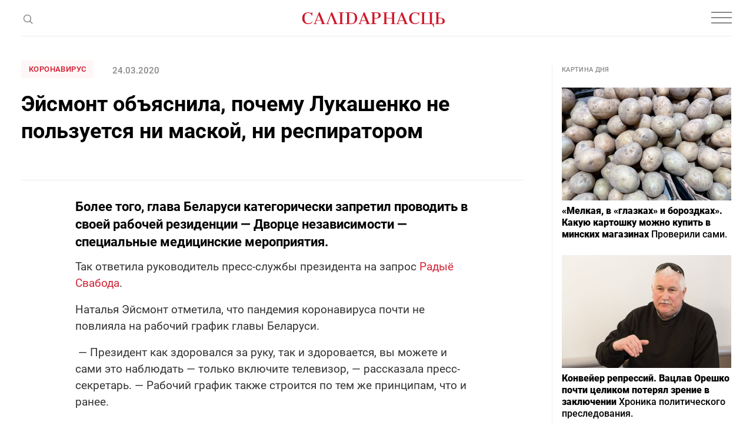

--- FILE ---
content_type: text/html; charset=UTF-8
request_url: https://gazetaby.com/post/ejsmont-obyasnila-pochemu-lukashenko-ne-polzuetsya/161831/
body_size: 27711
content:
<!DOCTYPE html>
<html class="article-page" prefix="og: http://ogp.me/ns#" lang="ru-RU">
<head>
    <meta charset="UTF-8">
    <meta name="viewport" content="width=device-width, initial-scale=1">
    <meta name="format-detection" content="telephone=no">
    <meta name="csrf-param" content="_csrf">
<meta name="csrf-token" content="IA98hJvDYaprgEILvIyXnKYdv5DhR6_97X0tzxH5qHYSSBbj9vdUnzv6N0Pju_jWllP59Yl1zZ-PMnT-XLbjPw==">
    <title>Эйсмонт объяснила, почему Лукашенко не пользуется ни маской, ни респиратором - Салiдарнасць</title>

    <!-- START Head Additional Code -->
    <!-- Google Tag Manager -->
<script>(function(w,d,s,l,i){w[l]=w[l]||[];w[l].push({'gtm.start':
new Date().getTime(),event:'gtm.js'});var f=d.getElementsByTagName(s)[0],
j=d.createElement(s),dl=l!='dataLayer'?'&l='+l:'';j.async=true;j.src=
'https://www.googletagmanager.com/gtm.js?id='+i+dl;f.parentNode.insertBefore(j,f);
})(window,document,'script','dataLayer','GTM-W39CL2T');</script>
<!-- End Google Tag Manager -->

<!-- Google Adsense -->
<script async src="https://pagead2.googlesyndication.com/pagead/js/adsbygoogle.js?client=ca-pub-2547180342824669"
     crossorigin="anonymous"></script>

<script async src="https://pagead2.googlesyndication.com/pagead/js/adsbygoogle.js?client=ca-pub-5954750761965865"
     crossorigin="anonymous"></script>


<!-- (C)2000-2017 Gemius SA - gemiusPrism  / gazetaby.com/Home Page -->
<!--<script type="text/javascript">-->
<!--    &lt;!&ndash;//&ndash;&gt;<![CDATA[//>&lt;!&ndash;-->
<!--    var pp_gemius_identifier = 'bI3gxNwBG0kCwX9fm7hulIXCrjyF2INi.FrUQLeyAc7.B7';-->

<!--    // lines below shouldn't be edited-->
<!--    function gemius_pending(i) {-->
<!--        window[i] = window[i] || function () {-->
<!--            var x = window[i + '_pdata'] = window[i + '_pdata'] || [];-->
<!--            x[x.length] = arguments;-->
<!--        };-->
<!--    };gemius_pending('gemius_hit');-->
<!--    gemius_pending('gemius_event');-->
<!--    gemius_pending('pp_gemius_hit');-->
<!--    gemius_pending('pp_gemius_event');-->
<!--    (function (d, t) {-->
<!--        try {-->
<!--            var gt = d.createElement(t), s = d.getElementsByTagName(t)[0],-->
<!--                l = 'http' + ((location.protocol == 'https:') ? 's' : '');-->
<!--            gt.setAttribute('async', 'async');-->
<!--            gt.setAttribute('defer', 'defer');-->
<!--            gt.src = l + '://gaby.hit.gemius.pl/xgemius.js';-->
<!--            s.parentNode.insertBefore(gt, s);-->
<!--        } catch (e) {-->
<!--        }-->
<!--    })(document, 'script');-->
<!--    //&ndash;&gt;<!]]>-->
<!--</script>-->

<!-- Meta Pixel Code -->
<script>
!function(f,b,e,v,n,t,s)
{if(f.fbq)return;n=f.fbq=function(){n.callMethod?
n.callMethod.apply(n,arguments):n.queue.push(arguments)};
if(!f._fbq)f._fbq=n;n.push=n;n.loaded=!0;n.version='2.0';
n.queue=[];t=b.createElement(e);t.async=!0;
t.src=v;s=b.getElementsByTagName(e)[0];
s.parentNode.insertBefore(t,s)}(window, document,'script',
'https://connect.facebook.net/en_US/fbevents.js');
fbq('init', '1894857347353190');
fbq('track', 'PageView');
</script>
<noscript><img height="1" width="1" style="display:none"
src="https://www.facebook.com/tr?id=1894857347353190&ev=PageView&noscript=1"
/></noscript>
<!-- End Meta Pixel Code -->

<link rel="manifest" href="/manifest.json">

<meta name="yandex-verification" content="698fee08d3316732" />

<meta name="pmail-verification" content="5c23f042b6d07e1769bc4c57fac61d1f">

<!-- Попап вечерняя рассылка -->
<script src="//web.webformscr.com/apps/fc3/build/loader.js" async sp-form-id="7e0b8d5bf55e1e9c2121632d498b1b815d59dc6f09ea4bb736c9d130a65eda4e"></script>

<!-- Верификация в Яндекс.Вебмастере для домена gazetaby.media -->
<meta name="yandex-verification" content="f2d6ac5b4c6e3e75" />

<!-- Верификация Google Search Console -->
<meta name="google-site-verification" content="gPFxT1DfmauU1JY6hrtQ1hzSD1MEWw59ccL23snaSBc" />

<meta name="yandex-verification" content="8c8e27a14db091b6" />
    <!-- END Head Additional Code -->

    <!-- START OneSignal Code -->
    <!--<link rel="manifest" href="/manifest.json" />-->
<!--<script src="https://cdn.onesignal.com/sdks/OneSignalSDK.js" async=""></script>-->
<!--<script>-->
<!--  var OneSignal = window.OneSignal || [];-->
<!--  OneSignal.push(function() {-->
<!--    OneSignal.init({-->
<!--        appId: "4e2700ab-8bb7-4b79-99ac-2757ccb482f9",-->
<!--        safari_web_id: "web.onesignal.auto.3437296f-1581-4c9c-99a7-ef947df2b18c",-->
<!--        autoRegister: false,-->
<!--        notifyButton: {-->
<!--enable: false /* Set to false to hide */-->
<!--        },-->
<!--        httpPermissionRequest: {-->
<!--            modalTitle: "Салiдарнасць"-->
<!--        },-->
<!--	    promptOptions: {-->
<!--            actionMessage: "Подписаться на новости",-->
<!--            acceptButtonText: "Да",-->
<!--            cancelButtonText: "Нет, спасибо",-->
<!--    		exampleNotificationCaption: "Вы сможете отписаться в любой момент",-->
<!--    		exampleNotificationTitleDesktop: "Пример уведомления",-->
<!--    		exampleNotificationMessageDesktop: "Это пример уведомления",-->
<!--    		exampleNotificationTitleMobile: "Пример уведомления",-->
<!--    		exampleNotificationMessageMobile: "Это пример уведомления",-->
<!--            showCredit: true,-->
<!--        }, -->
<!--        welcomeNotification: {disable: true}-->
<!--    });-->
<!--  });-->
<!--</script>-->
    <!-- END OneSignal Code -->

    <meta property="og:category" content="Коронавирус">
<meta property="og:type" content="article">
<meta property="og:site_name" content="Салідарнасць">
<meta property="og:url" content="https://gazetaby.com/post/ejsmont-obyasnila-pochemu-lukashenko-ne-polzuetsya/161831/">
<meta property="og:title" content="Эйсмонт объяснила, почему Лукашенко не пользуется ни маской, ни респиратором - Салiдарнасць">
<link href="https://gazetaby.com/post/ejsmont-obyasnila-pochemu-lukashenko-ne-polzuetsya/161831/amp/" rel="amphtml">
<link href="/css/style.css?v=1691419506" rel="stylesheet">
<link href="/css/custom.css?v=1694521420" rel="stylesheet">
<script>var frontParams = {"basePath":"https:\/\/gazetaby.com","language":"ru-RU","statsUrl":"\/rating\/stats\/","countP":10,"afterP":5,"countP2":12,"afterP2":8};</script>    
    <script type="application/ld+json">{"@context":"https:\/\/schema.org","@type":"NewsArticle","headline":"\u042d\u0439\u0441\u043c\u043e\u043d\u0442 \u043e\u0431\u044a\u044f\u0441\u043d\u0438\u043b\u0430, \u043f\u043e\u0447\u0435\u043c\u0443 \u041b\u0443\u043a\u0430\u0448\u0435\u043d\u043a\u043e \u043d\u0435 \u043f\u043e\u043b\u044c\u0437\u0443\u0435\u0442\u0441\u044f \u043d\u0438 \u043c\u0430\u0441\u043a\u043e\u0439, \u043d\u0438 \u0440\u0435\u0441\u043f\u0438\u0440\u0430\u0442\u043e\u0440\u043e\u043c","image":["https:\/\/gazetaby.com"],"datePublished":"2020-03-24 19:20:55","author":[{"@type":"Organization","name":"\u0421\u0430\u043bi\u0434\u0430\u0440\u043d\u0430\u0441\u0446\u044c","url":"https:\/\/www.gazetaby.com\/"}]}</script>
    <link rel="canonical" href="https://gazetaby.com/post/ejsmont-obyasnila-pochemu-lukashenko-ne-polzuetsya/161831/" />
    <link rel="alternate" type="application/rss+xml" title="Салiдарнасць - Лента новостей" href="http://feeds.feedburner.com/gazetabycom" />

</head>
<body>

<!-- Google Tag Manager (noscript) -->
<noscript><iframe src="https://www.googletagmanager.com/ns.html?id=GTM-W39CL2T"
height="0" width="0" style="display:none;visibility:hidden"></iframe></noscript>
<!-- End Google Tag Manager (noscript) -->


<div id="all">
    <header id="header">
        <div class="nav-box">
            <div class="container">
                <nav id="nav">
                    <ul><li><a href="/category/vojna/">Война</a></li>
<li><a href="/category/novosti/">Новости</a></li>
<li><a href="/category/politika/">Политика</a></li>
<li><a href="/category/obshhestvo/">Общество</a></li>
<li><a href="/category/kommentarii/">Комментарии</a></li>
<li><a href="/category/profsoyuzy/">Профсоюзы</a></li>
<li><a href="/post/ejsmont-obyasnila-pochemu-lukashenko-ne-polzuetsya/161831/" class="dots"><svg width="20" height="4" viewBox="0 0 20 4" fill="none"><circle cx="2" cy="2" r="2" fill="#888"/><circle cx="10" cy="2" r="2" fill="#888"/><circle cx="18" cy="2" r="2" fill="#888"/></svg></a>
<ul id="nav-dropdown1" class="nav-dropdown">
<li><a href="/category/koktejl/">Коктейль</a></li>
<li><a href="/category/ekonomika/">Экономика</a></li>
<li><a href="/category/skandaly/">Скандалы</a></li>
</ul>
</li></ul>                    <ul class="special-projects-list"><li class="title">Спецпроекты:</li>
<li><a href="/category/filin/">Филин</a></li>
<li><a href="/category/dnevnik-vojny/">Дневник войны</a></li>
<li><a href="/category/zhenshhiny/">Женщины</a></li>
<li><a href="/category/eto-evropa/">Это Европа</a></li>
<li><a href="/category/tranzit/">Транзит</a></li>
<li><a href="/category/neabyyakavyya/">Неабыякавыя</a></li></ul>                </nav>

                
                <div class="social-links-box">
                    <div class="social-links">
                        <a href="https://t.me/gazetaby" class="icon" target="_blank"><svg width="16" height="12" viewBox="0 0 16 12" fill="none"><path d="M14.9685 1.09389L12.8435 11.0314C12.7602 11.3856 12.6144 11.6147 12.406 11.7189C12.2185 11.8022 11.9789 11.7606 11.6873 11.5939L8.46853 9.21889L6.90603 10.7189C6.80187 10.8231 6.71853 10.896 6.65603 10.9376C6.55187 11.0001 6.41645 11.0314 6.24978 11.0314L6.49978 7.75014L12.4685 2.34389C12.5519 2.28139 12.5727 2.22931 12.531 2.18764C12.5102 2.12514 12.4477 2.10431 12.3435 2.12514C12.2602 2.12514 12.1664 2.15639 12.0623 2.21889L4.68728 6.87514L1.49978 5.87514C1.14562 5.77097 0.97895 5.61472 0.999783 5.40639C1.02062 5.19806 1.23937 5.01056 1.65603 4.84389L14.0623 0.0626395C14.3748 -0.0415272 14.6248 0.000139505 14.8123 0.18764C14.9998 0.354306 15.0519 0.656389 14.9685 1.09389Z" fill="#888"/></svg></a>

<a href="https://www.facebook.com/gazetaby/" class="icon" target="_blank"><svg width="9" height="16" viewBox="0 0 9 16" fill="none"><path d="M2.40625 16V8.84375H0V6H2.40625V3.75C2.40625 2.5625 2.73958 1.64583 3.40625 1C4.07292 0.333333 4.95833 0 6.0625 0C6.95833 0 7.6875 0.0416667 8.25 0.125V2.65625H6.75C6.1875 2.65625 5.80208 2.78125 5.59375 3.03125C5.42708 3.23958 5.34375 3.57292 5.34375 4.03125V6H8L7.625 8.84375H5.34375V16H2.40625Z" fill="#888"/></svg></a>

<a href="https://www.instagram.com/gazetabycom/" class="icon" target="_blank"><svg width="14" height="14" viewBox="0 0 14 14" fill="none"><path d="M7 3.40625C6.35417 3.40625 5.75 3.57292 5.1875 3.90625C4.64583 4.21875 4.20833 4.65625 3.875 5.21875C3.5625 5.76042 3.40625 6.35417 3.40625 7C3.40625 7.64583 3.5625 8.25 3.875 8.8125C4.20833 9.35417 4.64583 9.79167 5.1875 10.125C5.75 10.4375 6.35417 10.5938 7 10.5938C7.64583 10.5938 8.23958 10.4375 8.78125 10.125C9.34375 9.79167 9.78125 9.35417 10.0938 8.8125C10.4271 8.25 10.5938 7.64583 10.5938 7C10.5938 6.35417 10.4271 5.76042 10.0938 5.21875C9.78125 4.65625 9.34375 4.21875 8.78125 3.90625C8.23958 3.57292 7.64583 3.40625 7 3.40625ZM7 9.34375C6.35417 9.34375 5.80208 9.11458 5.34375 8.65625C4.88542 8.19792 4.65625 7.64583 4.65625 7C4.65625 6.35417 4.88542 5.80208 5.34375 5.34375C5.80208 4.88542 6.35417 4.65625 7 4.65625C7.64583 4.65625 8.19792 4.88542 8.65625 5.34375C9.11458 5.80208 9.34375 6.35417 9.34375 7C9.34375 7.64583 9.11458 8.19792 8.65625 8.65625C8.19792 9.11458 7.64583 9.34375 7 9.34375ZM11.5938 3.25C11.5729 3.47917 11.4792 3.67708 11.3125 3.84375C11.1667 4.01042 10.9792 4.09375 10.75 4.09375C10.5208 4.09375 10.3229 4.01042 10.1562 3.84375C9.98958 3.67708 9.90625 3.47917 9.90625 3.25C9.90625 3.02083 9.98958 2.82292 10.1562 2.65625C10.3229 2.48958 10.5208 2.40625 10.75 2.40625C10.9792 2.40625 11.1771 2.48958 11.3438 2.65625C11.5104 2.82292 11.5938 3.02083 11.5938 3.25ZM13.9688 4.09375C13.9271 3.48958 13.8333 2.96875 13.6875 2.53125C13.5 2.01042 13.2083 1.5625 12.8125 1.1875C12.4375 0.791667 11.9896 0.5 11.4688 0.3125C11.0312 0.166667 10.5104 0.0833333 9.90625 0.0625C9.32292 0.0208333 8.35417 0 7 0C5.64583 0 4.66667 0.0208333 4.0625 0.0625C3.47917 0.0833333 2.96875 0.166667 2.53125 0.3125C2.01042 0.5 1.55208 0.791667 1.15625 1.1875C0.78125 1.5625 0.5 2.01042 0.3125 2.53125C0.166667 2.96875 0.0729167 3.48958 0.03125 4.09375C0.0104167 4.67708 0 5.64583 0 7C0 8.35417 0.0104167 9.33333 0.03125 9.9375C0.0729167 10.5208 0.166667 11.0312 0.3125 11.4688C0.5 11.9896 0.78125 12.4479 1.15625 12.8438C1.55208 13.2188 2.01042 13.4896 2.53125 13.6562C2.96875 13.8229 3.47917 13.9167 4.0625 13.9375C4.66667 13.9792 5.64583 14 7 14C8.35417 14 9.32292 13.9792 9.90625 13.9375C10.5104 13.9167 11.0312 13.8333 11.4688 13.6875C11.9896 13.5 12.4375 13.2188 12.8125 12.8438C13.2083 12.4479 13.5 11.9896 13.6875 11.4688C13.8333 11.0312 13.9167 10.5208 13.9375 9.9375C13.9792 9.33333 14 8.35417 14 7C14 5.64583 13.9896 4.67708 13.9688 4.09375ZM12.4688 11.125C12.2188 11.75 11.7708 12.1979 11.125 12.4688C10.7917 12.5938 10.2292 12.6771 9.4375 12.7188C9 12.7396 8.35417 12.75 7.5 12.75H6.5C5.66667 12.75 5.02083 12.7396 4.5625 12.7188C3.79167 12.6771 3.22917 12.5938 2.875 12.4688C2.25 12.2188 1.80208 11.7708 1.53125 11.125C1.40625 10.7708 1.32292 10.2083 1.28125 9.4375C1.26042 8.97917 1.25 8.33333 1.25 7.5V6.5C1.25 5.66667 1.26042 5.02083 1.28125 4.5625C1.32292 3.77083 1.40625 3.20833 1.53125 2.875C1.78125 2.22917 2.22917 1.78125 2.875 1.53125C3.22917 1.40625 3.79167 1.32292 4.5625 1.28125C5.02083 1.26042 5.66667 1.25 6.5 1.25H7.5C8.33333 1.25 8.97917 1.26042 9.4375 1.28125C10.2292 1.32292 10.7917 1.40625 11.125 1.53125C11.7708 1.78125 12.2188 2.22917 12.4688 2.875C12.5938 3.20833 12.6771 3.77083 12.7188 4.5625C12.7396 5 12.75 5.64583 12.75 6.5V7.5C12.75 8.33333 12.7396 8.97917 12.7188 9.4375C12.6771 10.2083 12.5938 10.7708 12.4688 11.125Z" fill="#888"/></svg></a>

<a href="https://www.tiktok.com/@gazetaby" class="icon" target="_blank"><svg width="14" height="17" viewBox="0 0 14 17" fill="none" xmlns="http://www.w3.org/2000/svg"><g clip-path="url(#clip0_1025_32238)"><path d="M14.0008 6.70227C12.625 6.70556 11.283 6.2765 10.1643 5.4757V11.0607C10.1639 12.0951 9.84771 13.1047 9.25803 13.9546C8.66835 14.8045 7.83327 15.454 6.86444 15.8165C5.89562 16.1789 4.83923 16.237 3.83653 15.9828C2.83384 15.7287 1.93263 15.1745 1.25341 14.3943C0.574187 13.6142 0.149334 12.6452 0.0356554 11.6171C-0.0780232 10.5889 0.124892 9.55061 0.617268 8.64091C1.10964 7.73121 1.86801 6.9935 2.79097 6.52644C3.71392 6.05939 4.75747 5.88523 5.78207 6.02727V8.83633C5.31321 8.68885 4.80974 8.69329 4.34355 8.84902C3.87737 9.00475 3.47231 9.3038 3.18623 9.70347C2.90014 10.1031 2.74766 10.583 2.75055 11.0745C2.75345 11.566 2.91157 12.044 3.20235 12.4403C3.49312 12.8366 3.90167 13.1308 4.36966 13.281C4.83765 13.4313 5.34114 13.4298 5.80823 13.2768C6.27532 13.1238 6.68213 12.8271 6.97055 12.4291C7.25898 12.0312 7.41427 11.5522 7.41426 11.0607V0.142578H10.1643C10.1624 0.374809 10.1818 0.606724 10.2224 0.835391C10.3179 1.34585 10.5166 1.83146 10.8063 2.2625C11.096 2.69353 11.4705 3.06095 11.9071 3.34227C12.5281 3.75292 13.2563 3.9718 14.0008 3.97164V6.70227Z" fill="#888888"/></g><defs><clipPath id="clip0_1025_32238"><rect width="14" height="16" fill="white" transform="translate(0 0.142578)"/></clipPath></defs></svg></a>

<a href="https://www.youtube.com/channel/UCewCc-SFaYvMX__bRx9Y6aw" class="icon" target="_blank"><svg width="16" height="16" viewBox="0 0 16 16" fill="none" xmlns="http://www.w3.org/2000/svg"><g clip-path="url(#clip0_1025_32230)"><path d="M13.0767 2.12275C10.674 1.95875 5.32267 1.95942 2.92333 2.12275C0.325333 2.30008 0.0193333 3.86942 0 8.00008C0.0193333 12.1234 0.322667 13.6994 2.92333 13.8774C5.32333 14.0408 10.674 14.0414 13.0767 13.8774C15.6747 13.7001 15.9807 12.1308 16 8.00008C15.9807 3.87675 15.6773 2.30075 13.0767 2.12275ZM6 10.6668V5.33342L11.3333 7.99542L6 10.6668Z" fill="#888888"/></g><defs><clipPath id="clip0_1025_32230"><rect width="16" height="16" fill="white"/></clipPath></defs></svg></a>
                    </div>
                </div>
            </div>
        </div>
        <div class="container">
            <span class="js-open-search" title="Поиск">
                <svg class="open" width="19" height="19" viewBox="0 0 19 19" fill="none">
                    <circle cx="9.48329" cy="9.4834" r="5.9557" transform="rotate(-45 9.48329 9.4834)" stroke="#888" stroke-width="1.5"/>
                    <path d="M13.4355 13.4346L18.1772 18.1762" stroke="#888" stroke-width="1.5"/>
                </svg>
                <svg class="close" width="16" height="15" viewBox="0 0 16 15" fill="none">
                    <path fill-rule="evenodd" clip-rule="evenodd" d="M0.707107 14.8492L14.8492 0.707061L14.1421 -4.55379e-05L0 14.1421L0.707107 14.8492Z" fill="#888"/>
                    <path fill-rule="evenodd" clip-rule="evenodd" d="M1 0.14209L0.292893 0.849197L14.435 14.9913L15.1421 14.2842L1 0.14209Z" fill="#888"/>
                </svg>
            </span>
            <div class="search-form-box">
                <form class="search-form" action="/search/" method="get">
                    <div class="search-form-wrap">
                        <span class="js-close-search" title="Закрыть"></span>
                        <div class="field on-focus">
                            <input type="text" name="text" class="form-control" placeholder="Поиск">
                        </div>
                        <button type="submit" class="search-btn" title="Поиск">
                            <svg width="19" height="19" viewBox="0 0 19 19" fill="none">
                                <circle cx="9.48329" cy="9.4834" r="5.9557" transform="rotate(-45 9.48329 9.4834)" stroke="#888" stroke-width="1.5"/>
                                <path d="M13.4355 13.4346L18.1772 18.1762" stroke="#888" stroke-width="1.5"/>
                            </svg>
                        </button>
                    </div>
                </form>
            </div>
            <a href="/" id="logo">
                <svg width="244" height="26" viewBox="0 0 244 26" fill="none">
                    <g clip-path="url(#clip-logo-header)">
                        <path d="M221.36 18.9321C221.36 19.0064 219.541 20.0087 219.541 20.0087C220.952 20.0087 221.954 20.4913 222.548 21.4564C222.993 22.236 223.253 23.461 223.327 25.1686H224.33V18.895H221.36V18.9321Z" fill="#CF172B"/>
                        <path d="M16.2573 1.67048C16.5914 1.1879 16.777 0.631072 16.8141 0H17.8906V5.45692H16.777C16.5171 4.08341 15.8489 3.00687 14.6982 2.22731C13.5845 1.44775 12.3595 1.03941 11.0231 1.03941C6.60559 1.03941 4.45252 4.04628 4.48964 10.0229C4.52677 12.3987 5.00935 14.3662 5.9374 15.9624C7.05105 17.7814 8.61017 18.7094 10.7261 18.7094C12.3224 18.7094 13.6587 18.4496 14.7724 17.8927C15.8861 17.3359 16.7399 16.6306 17.3709 15.7026L18.0391 16.2965C17.705 17.0761 17.0368 17.8185 15.9603 18.5238C14.5126 19.489 12.7307 20.0087 10.5405 20.0087C7.45939 20.0087 5.00935 19.0806 3.19038 17.1874C1.37141 15.3313 0.443359 12.9184 0.443359 10.0229C0.443359 7.1274 1.37141 4.71448 3.19038 2.82126C5.00935 0.965169 7.53364 0 10.7632 0C12.508 0 14.0671 0.371219 15.3664 1.07653C15.7376 1.26214 16.0345 1.48488 16.2573 1.67048Z" fill="#CF172B"/>
                        <path d="M20.1602 18.9693H21.5708L28.9209 0H30.4429L38.3128 18.9322H39.6491V19.9344H32.5217V18.9322H34.4892L32.596 14.3662H24.689L22.9814 18.9322H25.3201V19.9344H20.1602V18.9693ZM32.1876 13.401L28.4755 4.38038L25.0602 13.401H32.1876Z" fill="#CF172B"/>
                        <path d="M62.5469 18.9693H65.1083V1.03941H62.5098V0H71.1592V1.00229H68.5978V18.9322H71.1592V19.9344H62.5098V18.9693H62.5469Z" fill="#CF172B"/>
                        <path d="M74.2012 18.9693H76.7997V1.03941H74.1641V0H82.9619C88.1961 0 91.6113 1.67048 93.1333 4.97433C93.7644 6.34784 94.0985 7.94408 94.0985 9.8373C94.0985 12.3245 93.3932 14.5147 91.9454 16.3336C90.7947 17.8185 89.0871 18.8579 86.8597 19.489C85.709 19.8231 84.3355 19.9716 82.7763 19.9716H74.1641V18.9693H74.2012ZM82.665 18.9693C85.412 18.9693 87.3794 18.3011 88.5673 16.9276C89.7552 15.5541 90.3492 13.2525 90.3492 9.94866V9.54032C90.3121 6.38496 89.681 4.19477 88.456 2.93263C87.231 1.67048 85.3749 1.03941 82.8506 1.03941H80.3634V18.9693H82.665Z" fill="#CF172B"/>
                        <path d="M96.3301 18.9688H97.7407L105.091 0.0366211H106.613L114.483 18.9688H115.819V19.9711H108.692V18.9688H110.659L108.766 14.4028H100.859L99.1513 18.9688H101.49V19.9711H96.3301V18.9688ZM108.358 13.4005L104.645 4.37988L101.23 13.4005H108.358Z" fill="#CF172B"/>
                        <path d="M126.618 0C131.63 0 134.117 1.67048 134.117 5.01145C134.117 6.53345 133.671 7.72135 132.743 8.61228C131.815 9.5032 130.59 10.0971 129.031 10.3199C127.435 10.8025 126.73 10.6911 125.764 10.6911H123.389V18.8579H126.433V19.9344H117.746V18.8579H119.862V1.00229H117.746V0H126.618ZM126.358 9.8373C127.955 9.8373 129.068 9.31759 129.699 8.3153C130.182 7.57286 130.405 6.53345 130.405 5.19706C130.405 3.86068 130.145 2.85838 129.588 2.22731C128.92 1.44775 127.769 1.03941 126.136 1.03941H123.352V9.8373H126.358Z" fill="#CF172B"/>
                        <path d="M138.164 18.9693H140.206V1.03941H138.164V0H145.923V1.00229H143.732V9.42896H153.458V1.00229H151.268V0H159.027V1.00229H156.985V18.9322H159.027V19.9344H151.268V18.9322H153.458V10.4684H143.732V18.9693H145.923V19.9716H138.164V18.9693Z" fill="#CF172B"/>
                        <path d="M160.662 18.9688H162.073L169.423 0.0366211H170.945L178.815 18.9688H180.151V19.9711H173.024V18.9688H174.991L173.098 14.4028H165.191L163.483 18.9688H165.822V19.9711H160.662V18.9688ZM172.69 13.4005L168.977 4.37988L165.562 13.4005H172.69Z" fill="#CF172B"/>
                        <path d="M198.115 1.6705C198.449 1.18791 198.634 0.631084 198.671 1.24983e-05H199.748V5.45693H198.634C198.375 4.08342 197.706 3.00688 196.556 2.22732C195.442 1.44777 194.217 1.03942 192.881 1.03942C188.463 1.03942 186.31 4.0463 186.347 10.0229C186.384 12.3987 186.867 14.3662 187.795 15.9624C188.908 17.7814 190.468 18.7094 192.584 18.7094C194.18 18.7094 195.516 18.4496 196.63 17.8928C197.743 17.3359 198.597 16.6306 199.228 15.7026L199.897 16.2965C199.562 17.0761 198.894 17.8185 197.818 18.5238C196.37 19.489 194.588 20.0087 192.398 20.0087C189.317 20.0087 186.867 19.0807 185.048 17.1874C183.229 15.3313 182.301 12.9184 182.301 10.0229C182.301 7.12741 183.229 4.71449 185.048 2.82127C186.867 0.928059 189.391 -0.0371094 192.658 -0.0371094C194.402 -0.0371094 195.962 0.334109 197.261 1.03942C197.632 1.26216 197.892 1.48489 198.115 1.6705Z" fill="#CF172B"/>
                        <path d="M59.469 18.9693L51.5992 0H50.0772L42.727 18.9693H41.3164V19.9716H46.4763V18.9693H44.1377L49.6317 4.38038L55.6455 18.9693H53.678V19.9716H60.8054V18.9693H59.469Z" fill="#CF172B"/>
                        <path d="M207.916 1.03941H210.143V0H202.385V1.03941H204.426V18.9693H202.385V19.9716H221.28V18.9693H207.916V1.03941Z" fill="#CF172B"/>
                        <path d="M223.214 1.03941V0H215.455V1.03941H217.645V18.9693H215.455V19.9716H223.214V18.9693H221.172V1.03941H223.214Z" fill="#CF172B"/>
                        <path d="M226.582 19.9716V18.9693H228.698V1.11366H226.582V0H235.269V1.11366H232.225V9.28047H234.6C235.566 9.28047 238.127 9.39183 237.867 9.65169C239.426 9.91154 240.651 10.4684 241.579 11.3593C242.507 12.2502 242.953 13.4752 242.953 14.9601C242.953 18.3011 240.466 19.9716 235.454 19.9716H226.582ZM232.187 10.1714V18.9693H234.972C236.605 18.9693 237.756 18.5609 238.424 17.7814C238.981 17.1503 239.241 16.148 239.241 14.8116C239.241 13.4752 239.018 12.4358 238.535 11.6934C237.904 10.6911 236.791 10.1714 235.194 10.1714H232.187Z" fill="#CF172B"/>
                    </g>
                    <defs>
                        <clipPath id="clip-logo-header">
                            <rect width="243.557" height="25.2058" fill="white" transform="translate(0.443359)"/>
                        </clipPath>
                    </defs>
                </svg>
            </a>
            <div class="social-links">
                <a href="https://t.me/gazetaby" class="icon" target="_blank"><svg width="16" height="12" viewBox="0 0 16 12" fill="none"><path d="M14.9685 1.09389L12.8435 11.0314C12.7602 11.3856 12.6144 11.6147 12.406 11.7189C12.2185 11.8022 11.9789 11.7606 11.6873 11.5939L8.46853 9.21889L6.90603 10.7189C6.80187 10.8231 6.71853 10.896 6.65603 10.9376C6.55187 11.0001 6.41645 11.0314 6.24978 11.0314L6.49978 7.75014L12.4685 2.34389C12.5519 2.28139 12.5727 2.22931 12.531 2.18764C12.5102 2.12514 12.4477 2.10431 12.3435 2.12514C12.2602 2.12514 12.1664 2.15639 12.0623 2.21889L4.68728 6.87514L1.49978 5.87514C1.14562 5.77097 0.97895 5.61472 0.999783 5.40639C1.02062 5.19806 1.23937 5.01056 1.65603 4.84389L14.0623 0.0626395C14.3748 -0.0415272 14.6248 0.000139505 14.8123 0.18764C14.9998 0.354306 15.0519 0.656389 14.9685 1.09389Z" fill="#888"/></svg></a>

<a href="https://www.facebook.com/gazetaby/" class="icon" target="_blank"><svg width="9" height="16" viewBox="0 0 9 16" fill="none"><path d="M2.40625 16V8.84375H0V6H2.40625V3.75C2.40625 2.5625 2.73958 1.64583 3.40625 1C4.07292 0.333333 4.95833 0 6.0625 0C6.95833 0 7.6875 0.0416667 8.25 0.125V2.65625H6.75C6.1875 2.65625 5.80208 2.78125 5.59375 3.03125C5.42708 3.23958 5.34375 3.57292 5.34375 4.03125V6H8L7.625 8.84375H5.34375V16H2.40625Z" fill="#888"/></svg></a>

<a href="https://www.instagram.com/gazetabycom/" class="icon" target="_blank"><svg width="14" height="14" viewBox="0 0 14 14" fill="none"><path d="M7 3.40625C6.35417 3.40625 5.75 3.57292 5.1875 3.90625C4.64583 4.21875 4.20833 4.65625 3.875 5.21875C3.5625 5.76042 3.40625 6.35417 3.40625 7C3.40625 7.64583 3.5625 8.25 3.875 8.8125C4.20833 9.35417 4.64583 9.79167 5.1875 10.125C5.75 10.4375 6.35417 10.5938 7 10.5938C7.64583 10.5938 8.23958 10.4375 8.78125 10.125C9.34375 9.79167 9.78125 9.35417 10.0938 8.8125C10.4271 8.25 10.5938 7.64583 10.5938 7C10.5938 6.35417 10.4271 5.76042 10.0938 5.21875C9.78125 4.65625 9.34375 4.21875 8.78125 3.90625C8.23958 3.57292 7.64583 3.40625 7 3.40625ZM7 9.34375C6.35417 9.34375 5.80208 9.11458 5.34375 8.65625C4.88542 8.19792 4.65625 7.64583 4.65625 7C4.65625 6.35417 4.88542 5.80208 5.34375 5.34375C5.80208 4.88542 6.35417 4.65625 7 4.65625C7.64583 4.65625 8.19792 4.88542 8.65625 5.34375C9.11458 5.80208 9.34375 6.35417 9.34375 7C9.34375 7.64583 9.11458 8.19792 8.65625 8.65625C8.19792 9.11458 7.64583 9.34375 7 9.34375ZM11.5938 3.25C11.5729 3.47917 11.4792 3.67708 11.3125 3.84375C11.1667 4.01042 10.9792 4.09375 10.75 4.09375C10.5208 4.09375 10.3229 4.01042 10.1562 3.84375C9.98958 3.67708 9.90625 3.47917 9.90625 3.25C9.90625 3.02083 9.98958 2.82292 10.1562 2.65625C10.3229 2.48958 10.5208 2.40625 10.75 2.40625C10.9792 2.40625 11.1771 2.48958 11.3438 2.65625C11.5104 2.82292 11.5938 3.02083 11.5938 3.25ZM13.9688 4.09375C13.9271 3.48958 13.8333 2.96875 13.6875 2.53125C13.5 2.01042 13.2083 1.5625 12.8125 1.1875C12.4375 0.791667 11.9896 0.5 11.4688 0.3125C11.0312 0.166667 10.5104 0.0833333 9.90625 0.0625C9.32292 0.0208333 8.35417 0 7 0C5.64583 0 4.66667 0.0208333 4.0625 0.0625C3.47917 0.0833333 2.96875 0.166667 2.53125 0.3125C2.01042 0.5 1.55208 0.791667 1.15625 1.1875C0.78125 1.5625 0.5 2.01042 0.3125 2.53125C0.166667 2.96875 0.0729167 3.48958 0.03125 4.09375C0.0104167 4.67708 0 5.64583 0 7C0 8.35417 0.0104167 9.33333 0.03125 9.9375C0.0729167 10.5208 0.166667 11.0312 0.3125 11.4688C0.5 11.9896 0.78125 12.4479 1.15625 12.8438C1.55208 13.2188 2.01042 13.4896 2.53125 13.6562C2.96875 13.8229 3.47917 13.9167 4.0625 13.9375C4.66667 13.9792 5.64583 14 7 14C8.35417 14 9.32292 13.9792 9.90625 13.9375C10.5104 13.9167 11.0312 13.8333 11.4688 13.6875C11.9896 13.5 12.4375 13.2188 12.8125 12.8438C13.2083 12.4479 13.5 11.9896 13.6875 11.4688C13.8333 11.0312 13.9167 10.5208 13.9375 9.9375C13.9792 9.33333 14 8.35417 14 7C14 5.64583 13.9896 4.67708 13.9688 4.09375ZM12.4688 11.125C12.2188 11.75 11.7708 12.1979 11.125 12.4688C10.7917 12.5938 10.2292 12.6771 9.4375 12.7188C9 12.7396 8.35417 12.75 7.5 12.75H6.5C5.66667 12.75 5.02083 12.7396 4.5625 12.7188C3.79167 12.6771 3.22917 12.5938 2.875 12.4688C2.25 12.2188 1.80208 11.7708 1.53125 11.125C1.40625 10.7708 1.32292 10.2083 1.28125 9.4375C1.26042 8.97917 1.25 8.33333 1.25 7.5V6.5C1.25 5.66667 1.26042 5.02083 1.28125 4.5625C1.32292 3.77083 1.40625 3.20833 1.53125 2.875C1.78125 2.22917 2.22917 1.78125 2.875 1.53125C3.22917 1.40625 3.79167 1.32292 4.5625 1.28125C5.02083 1.26042 5.66667 1.25 6.5 1.25H7.5C8.33333 1.25 8.97917 1.26042 9.4375 1.28125C10.2292 1.32292 10.7917 1.40625 11.125 1.53125C11.7708 1.78125 12.2188 2.22917 12.4688 2.875C12.5938 3.20833 12.6771 3.77083 12.7188 4.5625C12.7396 5 12.75 5.64583 12.75 6.5V7.5C12.75 8.33333 12.7396 8.97917 12.7188 9.4375C12.6771 10.2083 12.5938 10.7708 12.4688 11.125Z" fill="#888"/></svg></a>

<a href="https://www.tiktok.com/@gazetaby" class="icon" target="_blank"><svg width="14" height="17" viewBox="0 0 14 17" fill="none" xmlns="http://www.w3.org/2000/svg"><g clip-path="url(#clip0_1025_32238)"><path d="M14.0008 6.70227C12.625 6.70556 11.283 6.2765 10.1643 5.4757V11.0607C10.1639 12.0951 9.84771 13.1047 9.25803 13.9546C8.66835 14.8045 7.83327 15.454 6.86444 15.8165C5.89562 16.1789 4.83923 16.237 3.83653 15.9828C2.83384 15.7287 1.93263 15.1745 1.25341 14.3943C0.574187 13.6142 0.149334 12.6452 0.0356554 11.6171C-0.0780232 10.5889 0.124892 9.55061 0.617268 8.64091C1.10964 7.73121 1.86801 6.9935 2.79097 6.52644C3.71392 6.05939 4.75747 5.88523 5.78207 6.02727V8.83633C5.31321 8.68885 4.80974 8.69329 4.34355 8.84902C3.87737 9.00475 3.47231 9.3038 3.18623 9.70347C2.90014 10.1031 2.74766 10.583 2.75055 11.0745C2.75345 11.566 2.91157 12.044 3.20235 12.4403C3.49312 12.8366 3.90167 13.1308 4.36966 13.281C4.83765 13.4313 5.34114 13.4298 5.80823 13.2768C6.27532 13.1238 6.68213 12.8271 6.97055 12.4291C7.25898 12.0312 7.41427 11.5522 7.41426 11.0607V0.142578H10.1643C10.1624 0.374809 10.1818 0.606724 10.2224 0.835391C10.3179 1.34585 10.5166 1.83146 10.8063 2.2625C11.096 2.69353 11.4705 3.06095 11.9071 3.34227C12.5281 3.75292 13.2563 3.9718 14.0008 3.97164V6.70227Z" fill="#888888"/></g><defs><clipPath id="clip0_1025_32238"><rect width="14" height="16" fill="white" transform="translate(0 0.142578)"/></clipPath></defs></svg></a>

<a href="https://www.youtube.com/channel/UCewCc-SFaYvMX__bRx9Y6aw" class="icon" target="_blank"><svg width="16" height="16" viewBox="0 0 16 16" fill="none" xmlns="http://www.w3.org/2000/svg"><g clip-path="url(#clip0_1025_32230)"><path d="M13.0767 2.12275C10.674 1.95875 5.32267 1.95942 2.92333 2.12275C0.325333 2.30008 0.0193333 3.86942 0 8.00008C0.0193333 12.1234 0.322667 13.6994 2.92333 13.8774C5.32333 14.0408 10.674 14.0414 13.0767 13.8774C15.6747 13.7001 15.9807 12.1308 16 8.00008C15.9807 3.87675 15.6773 2.30075 13.0767 2.12275ZM6 10.6668V5.33342L11.3333 7.99542L6 10.6668Z" fill="#888888"/></g><defs><clipPath id="clip0_1025_32230"><rect width="16" height="16" fill="white"/></clipPath></defs></svg></a>
            </div>
            <div class="js-open-nav">
                <span class="start-state">
                    <span></span>
                </span>
            </div>
        </div>
    </header>

    
    
<div class="content-grid has-aside">
    <div class="container">

        
        <div class="content-box">
            <main id="main">

                <div class="article-top-box">
                    <div class="top-wrap">
                                                    <a href="/category/koronavirus/" class="category">Коронавирус</a>
                                                <time class="date" datetime="2020-03-24T19:20:55+03:00">24.03.2020</time>
                        <div class="author"></div>
                    </div>
                    <h1>Эйсмонт объяснила, почему Лукашенко не пользуется ни маской, ни респиратором</h1>
                    <h2 class="sub-header custom-red"></h2>
                </div>

                
                    
                    
                                            <div class="subcontainer-custom">
                            <h2>Более того, глава Беларуси категорически запретил проводить в своей рабочей резиденции — Дворце независимости — специальные медицинские мероприятия.</h2>

<p>Так ответила руководитель пресс-службы президента на запрос <a href="https://www.svaboda.org/a/30506861.html">Радыё Свабода</a>.</p>

<p>Наталья Эйсмонт отметила, что пандемия коронавируса почти не повлияла на рабочий график главы Беларуси.</p>

<p>&nbsp;— Президент как здоровался за руку, так и здоровается, вы можете и сами это наблюдать — только включите телевизор, — рассказала пресс-секретарь. — Рабочий график также строится по тем же принципам, что и ранее.</p>

<p><a href="https://gazetaby.com/post/doslovno-lukashenko-o-brodyachix-virusax-nekij-gri/161816/">Дословно. Лукашенко – о «бродячих вирусах»: «Некий гриппозный период»</a></p>

<p>Па словам Эйсмонт, Александр Лукашенко не пользуется ни медицинской маской, ни респиратором.</p>

<p>— Все гости Дворца независимости знают, что руки надо мыть. Моют и перед встречей с президентом. Мы, конечно, тоже это делаем — намного чаще, чем раньше. Моет руки и президент.</p>
                        </div>
                    
                
                
                <div class="article-tags">
                                            <a href="/tag/%D0%BA%D0%BE%D1%80%D0%BE%D0%BD%D0%B0%D0%B2%D0%B8%D1%80%D1%83%D1%81/">#коронавирус</a>
                                    </div>

                <div class="bottom-wrap">
            <div class="share-box">
            <div class="share-links">
                <div class="simple-share" data-providers="facebook"></div>
                <a class="share-telegram-link" title="Telegram" href="https://t.me/share/url?url=https://gazetaby.com/post/ejsmont-obyasnila-pochemu-lukashenko-ne-polzuetsya/161831/&text=Салідарнасць. Главные новости Беларуси. Читайте больше интересного и важного в канале @gazetaby">
                    <svg width="17" height="15" viewBox="0 0 15 12" fill="none" xmlns="http://www.w3.org/2000/svg">
                        <path d="M14.9687 1.09416C15.0312 0.656661 15 0.375411 14.8125 0.187911C14.625 0.000411242 14.375 -0.0308388 14.0625 0.0629112L1.65623 4.84416C1.21873 5.03166 0.999982 5.21916 0.999982 5.40666C0.968732 5.62541 1.12498 5.78166 1.49998 5.87541L4.68748 6.87541L12.0625 2.21916C12.1562 2.15666 12.25 2.12541 12.3437 2.12541C12.4375 2.12541 12.5 2.12541 12.5312 2.18791C12.5625 2.25041 12.5312 2.28166 12.4687 2.34416L6.49998 7.75041L6.24998 11.0317C6.40623 11.0317 6.53123 11.0004 6.65623 10.9379C6.71873 10.9067 6.78123 10.8442 6.90623 10.7192L8.46873 9.21916L11.6875 11.5942C11.9687 11.7817 12.2187 11.8129 12.4062 11.7192C12.5937 11.6254 12.75 11.4067 12.8437 11.0317L14.9687 1.09416Z" fill="#333"/>
                    </svg>
                </a>
                <div class="simple-share" data-providers="twitter,vk,odnoklassniki"></div>
            </div>
        </div>
    
            <form class="ajax-rating-form" action="/rating/rating/161831/" method="post">
<input type="hidden" name="_csrf" value="IA98hJvDYaprgEILvIyXnKYdv5DhR6_97X0tzxH5qHYSSBbj9vdUnzv6N0Pju_jWllP59Yl1zZ-PMnT-XLbjPw==">        <input type='hidden' value='161831' name='id'>
        <input type='hidden' value='0' name='ans_num'>
        </form>    
            <div class="rate-article-box">
            <p>Оцените статью</p>
            <span>1</span>
            <span>2</span>
            <span>3</span>
            <span>4</span>
            <span>5</span>
        </div>
    
            <div class="rating-box">
            <svg width="17" height="17" viewBox="0 0 17 17" fill="none">
                <path d="M15.6965 5.99498L11.3277 5.36659L9.35281 1.38683C9.02365 0.698598 8.00627 0.668675 7.64719 1.38683L5.7022 5.36659L1.30351 5.99498C0.525509 6.11467 0.226279 7.07221 0.794817 7.64074L3.93674 10.7228L3.18866 15.0617C3.06897 15.8397 3.90681 16.4381 4.59504 16.079L8.51496 14.0144L12.405 16.079C13.0932 16.4381 13.931 15.8397 13.8113 15.0617L13.0633 10.7228L16.2052 7.64074C16.7737 7.07221 16.4745 6.11467 15.6965 5.99498Z" fill="#EDEDED"/>
            </svg>

                                                <p>Средний балл <span class="rating">1.4</span><span class="voted">(74)</span></p>
                                    </div>
    

</div>

                <div class="banner-box banner-desktop auto-width" id="bottom2_news_ad_banner_inner_desktop"><a href="https://tinyurl.com/3kk2xt7s" target="_blank">
<img src="/assets/webp/uploads/2024/09/promo-tg-women-728x90.webp" alt="">
</a></div>                    <div class="articles-grid">
                        <div class="title-box">
                            <p class="title">Читайте еще</p>
                        </div>
                        <div class="swiper-slider">
                            <div class="swiper-container">
                                <div class="swiper-wrapper">
                                                                            <a href="/post/doktor-martov-net-nichego-xoroshego-v-tom-chto-sej/183322/" class="swiper-slide item">
                                                                                            <img src="/assets/webp/assets/resized/288-192-crop/uploads/2022/01/pol30-61.webp" alt="">
                                                                                        <p class="text">Доктор Мартов: Нет ничего хорошего в том, что сейчас все переболеют «омикроном»</p>
                                        </a>
                                                                            <a href="/post/dmitriev-pochemu-minobrazovaniya-ne-obyavlyaet-kar/183197/" class="swiper-slide item">
                                                                                            <img src="/assets/webp/assets/resized/288-192-crop/uploads/2022/01/dmi-24.webp" alt="">
                                                                                        <p class="text">Дмитриев: «Почему Минобразования не объявляет карантин? Что происходит?»</p>
                                        </a>
                                                                            <a href="/post/kak-unikalnyj-put-belarusi-po-borbe-s-covid-19-pri/183164/" class="swiper-slide item">
                                                                                            <img src="/assets/webp/assets/resized/288-192-crop/uploads/2022/02/Polik_11-1.webp" alt="">
                                                                                        <p class="text">Как «уникальный путь» Беларуси по борьбе с COVID-19 привел к огромным очередям у поликлиник</p>
                                        </a>
                                                                            <a href="/post/omikron-ne-otstupaet-v-evrope-smyagchayut-lokdaun-/183053/" class="swiper-slide item">
                                                                                            <img src="/assets/webp/assets/resized/288-192-crop/uploads/2022/02/omikron02-1.webp" alt="">
                                                                                        <p class="text">Омикрон не отступает. В Европе смягчают локдаун, в России тормозят с вакцинацией, а в Беларуси продолжают «рисовать» статистику</p>
                                        </a>
                                                                            <a href="/post/fotofakt-lyudi-na-uliczax-stoyat-v-dlinnyx-ochered/183001/" class="swiper-slide item">
                                                                                            <img src="/assets/webp/assets/resized/288-192-crop/uploads/2022/01/pol30-31.webp" alt="">
                                                                                        <p class="text">Люди на улицах стоят в длинных очередях к терапевтам</p>
                                        </a>
                                                                            <a href="/post/deti-zabolevshie-omikronom-popadayut-v-bolnicy/182931/" class="swiper-slide item">
                                                                                            <img src="/assets/webp/assets/resized/288-192-crop/uploads/2022/01/korona28.webp" alt="">
                                                                                        <p class="text">Дети, заболевшие омикроном, попадают в больницы</p>
                                        </a>
                                                                    </div>
                            </div>
                        </div>
                    </div>
                
                
                
                                    <div class="banner-desktop auto-width" style="border-bottom: none">
                                            </div>
                
                
<div class="articles-grid">
    <div class="title-box">
        <p class="title">Избранное</p>
    </div>
    <div class="swiper-slider">
        <div class="swiper-container">
            <div class="swiper-wrapper">
                                                            <a href="/post/vardomaczkij-malaya-prichina-vyzvala-bolshie-posledstviya-blagodarya-e/211950/" class="swiper-slide item">
                                                            <img src="/assets/webp/assets/resized/288-192-crop/uploads/2022/01/vardomatskiy-11.webp" alt="Вардомацкий: «Малая причина вызвала большие последствия благодаря эффекту накопления»"/>
                                                        <p class="text">Вардомацкий: «Малая причина вызвала большие последствия благодаря эффекту накопления»</p>
                        </a>
                                                                                <a href="/post/tri-chasa-nochi-temen-xolod-i-tut-mikroavtobus-na-vitebskix-nomerax/211928/" class="swiper-slide item">
                                                            <img src="/assets/webp/assets/resized/288-192-crop/uploads/2026/01/minsk_jan10-09.webp" alt="«Три часа ночи, темень, холод. И тут микроавтобус на витебских номерах»"/>
                                                        <p class="text">«Три часа ночи, темень, холод. И тут микроавтобус на витебских номерах»</p>
                        </a>
                                                                                <a href="/post/otkuda-rastut-nogi-u-idei-o-dopuske-nezavisimyx-smi-v-belarus/211925/" class="swiper-slide item">
                                                            <img src="/assets/webp/assets/resized/288-192-crop/uploads/2026/01/m_kolesnikova.webp" alt="Откуда растут ноги у идеи о «допуске независимых СМИ в Беларусь»"/>
                                                        <p class="text">Откуда растут ноги у идеи о «допуске независимых СМИ в Беларусь»</p>
                        </a>
                                                                                <a href="/post/vrachi-uspokaivali-eto-ne-vas-proveryayut-a-nas-chtoby-my-lishnego-vam/211902/" class="swiper-slide item">
                                                            <img src="/assets/webp/assets/resized/288-192-crop/uploads/2026/01/babintseva5-20s.webp" alt="«Врачи успокаивали: «Это не вас проверяют, а нас. Чтобы мы лишнего вам не дали»"/>
                                                        <p class="text">«Врачи успокаивали: «Это не вас проверяют, а нас. Чтобы мы лишнего вам не дали»</p>
                        </a>
                                                                                <a href="/post/eto-byl-moment-krajnego-otchayaniya-belaruskij-zhurnalist-rasskazal-ka/211878/" class="swiper-slide item">
                                                            <img src="/assets/webp/assets/resized/288-192-crop/uploads/2026/01/iran17-5.webp" alt="«Это был момент крайнего отчаяния». Беларуский журналист рассказал, как попал в тюрьму в Иране"/>
                                                        <p class="text">«Это был момент крайнего отчаяния». Беларуский журналист рассказал, как попал в тюрьму в Иране</p>
                        </a>
                                                                                <a href="/post/o-chem-govorit-istoriya-eks-ministra-brylo-kotoromu-god-prishlos-spat-/211867/" class="swiper-slide item" target="_blank">
                                                            <img src="/assets/resized/288-192-crop/uploads/2023/11/brylo27%201.jpg" alt="О чем говорит история экс-министра Брыло, которому год пришлось спать на полу в СИЗО"/>
                                                        <p class="text">О чем говорит история экс-министра Брыло, которому год пришлось спать на полу в СИЗО</p>
                        </a>
                                                </div>
        </div>
            </div>
</div>

                                    <div class="banner-desktop auto-width">
                                                                    </div>
                
            </main>
            <aside id="aside">

                
                    
                    
<div class="infinite-load-box main-articles">
    <p class="category">Картина дня</p>
    <div class="filter-box">
                    <a href="/post/melkaya-v-glazkax-i-borozdkax-kakuyu-kartoshku-mozhno-kupit-v-minskix-/211976/"
               class="item">
                                    <div class="img">
                                                    <img src="/assets/webp/assets/resized/288-192-crop/uploads/2026/01/potato_minsk3-23.webp" alt="«Мелкая, в «глазках» и бороздках». Какую картошку можно купить в минских магазинах"/>
                                            </div>
                                <p class="text"><span>«Мелкая, в «глазках» и бороздках». Какую картошку можно купить в минских магазинах</span> Проверили сами.</p>
            </a>
                    <a href="/post/konvejer-repressij-vaczlav-oreshko-pochti-celikom-poteryal-zrenie-v-za/211974/"
               class="item">
                                    <div class="img">
                                                    <img src="/assets/resized/288-192-crop/uploads/2026/01/photo_2026-01-23_09-07-25%201.jpg" alt="Конвейер репрессий. Вацлав Орешко почти целиком потерял зрение в заключении"/>
                                            </div>
                                <p class="text"><span>Конвейер репрессий. Вацлав Орешко почти целиком потерял зрение в заключении</span> Хроника политического преследования.</p>
            </a>
                    <a href="/post/viktoryya-kulsha-u-kalonii-myane-katavali-tak-byczczam-dumali-shto-ne-/211968/"
               class="item">
                                    <div class="img">
                                                    <img src="/assets/resized/288-192-crop/uploads/2026/01/22-11%201.jpg" alt="Вікторыя Кульша: «У калоніі мяне катавалі так, быццам думалі, што не выйду»"/>
                                            </div>
                                <p class="text"><span>Вікторыя Кульша: «У калоніі мяне катавалі так, быццам думалі, што не выйду»</span> Калі на зямлі існуе пекла, то яно ў калоніі ў Зарэччы, упэўненая былая палітзняволеная.</p>
            </a>
                    <a href="/post/losik-esli-osobo-nesgovorchivyj-to-mogut-po-sosednim-kameram-rassadit-/211967/"
               class="item">
                                    <div class="img">
                                                    <img src="/assets/webp/assets/resized/288-192-crop/uploads/2025/11/losik-4-1.webp" alt="Лосик: «Если особо несговорчивый, то могут по соседним камерам рассадить всех твоих родственников, включая 80-летнюю маму»"/>
                                            </div>
                                <p class="text"><span>Лосик: «Если особо несговорчивый, то могут по соседним камерам рассадить всех твоих родственников, включая 80-летнюю маму»</span> Бывший политзаключенный — про то, как сегодня пытают в «американке».</p>
            </a>
                    <a href="/post/lojko-v-medicinu-my-vkladyvaemsya-kak-budto-bogatye-a-na-edu-tratim-ka/211966/"
               class="item">
                                    <div class="img">
                                                    <img src="/assets/webp/assets/resized/288-192-crop/uploads/2025/10/photo_2025-10-24_12-48-09.webp" alt="Лойко: «В медицину мы вкладываемся, как будто богатые, а на еду тратим — как очень бедные»"/>
                                            </div>
                                <p class="text"><span>Лойко: «В медицину мы вкладываемся, как будто богатые, а на еду тратим — как очень бедные»</span> Так и работаем на продукты и лекарства.</p>
            </a>
            </div>
            <a href="" data-url="/sidebars/main/?page=2" class="js-show-more">Еще картина дня</a>
    </div>

                    
<div class="infinite-load-box opinions swiper-slider">
    <p class="category">Популярные мнения</p>
    <div class="swiper-container">
        <div class="filter-box swiper-wrapper">
                            <a href="/post/navumchyk-dlya-belarusi-geta-aznachae-tolki-adno-zamaczavanne-na-dougi/211939/" class="item swiper-slide">
                    <div class="img-wrap">
                        <div class="img">
                                                            <img src="/assets/webp/assets/resized/96-96-crop/uploads/2023/09/mn-naumchik.webp" alt="Сяргей Навумчык"/>
                                                    </div>
                        <div class="name-box">
                            <p class="name">Сяргей <br/>Навумчык</p>
                        </div>
                        <span class="quote quote-left">
                            <svg width="27" height="21" viewBox="0 0 27 21" fill="none" xmlns="http://www.w3.org/2000/svg">
                                <path d="M21.1323 21C18.9516 21 17.3021 20.1135 16.1839 18.3404C15.2333 16.8444 14.7581 15.0159 14.7581 12.8549C14.7581 10.0845 15.4849 7.59112 16.9387 5.37477C18.3366 3.15843 20.4892 1.38536 23.3968 0.0555553L24.1516 1.55159C22.4183 2.2719 20.9366 3.40778 19.7065 4.95922C18.4204 6.51066 17.7774 8.0898 17.7774 9.69665C17.7774 10.3616 17.8613 10.9433 18.029 11.442C18.9237 10.7217 19.9581 10.3616 21.1323 10.3616C22.6419 10.3616 23.928 10.8325 24.9903 11.7745C25.9968 12.7718 26.5 14.0739 26.5 15.6808C26.5 17.1768 25.9968 18.4235 24.9903 19.4209C23.928 20.4736 22.6419 21 21.1323 21ZM6.87419 21C4.69354 21 3.04408 20.1135 1.9258 18.3404C0.975264 16.8444 0.5 15.0159 0.5 12.8549C0.5 10.0845 1.22688 7.59112 2.68064 5.37477C4.07849 3.15843 6.23118 1.38536 9.13871 0.0555553L9.89355 1.55159C8.16021 2.2719 6.67849 3.40778 5.44839 4.95922C4.16236 6.51066 3.51935 8.0898 3.51935 9.69665C3.51935 10.3616 3.60322 10.9433 3.77097 11.442C4.66559 10.7217 5.7 10.3616 6.87419 10.3616C8.38387 10.3616 9.66989 10.8325 10.7323 11.7745C11.7387 12.7718 12.2419 14.0739 12.2419 15.6808C12.2419 17.1768 11.7387 18.4235 10.7323 19.4209C9.66989 20.4736 8.38387 21 6.87419 21Z" fill="#CF172B" fill-opacity="0.95"/>
                            </svg>
                        </span>
                        <span class="quote quote-right">
                            <svg width="19" height="16" viewBox="0 0 19 16" fill="none">
                                <path d="M4.05973 0.160156C5.61973 0.160156 6.79973 0.800154 7.59973 2.08015C8.27973 3.16015 8.61973 4.48016 8.61973 6.04016C8.61973 8.04016 8.09973 9.84016 7.05973 11.4402C6.05973 13.0402 4.51973 14.3202 2.43973 15.2802L1.89973 14.2002C3.13973 13.6802 4.19973 12.8602 5.07973 11.7402C5.99973 10.6202 6.45973 9.48016 6.45973 8.32016C6.45973 7.84016 6.39973 7.42015 6.27973 7.06015C5.63973 7.58015 4.89973 7.84015 4.05973 7.84015C2.97973 7.84015 2.05973 7.50016 1.29973 6.82016C0.579726 6.10016 0.219727 5.16016 0.219727 4.00016C0.219727 2.92016 0.579726 2.02016 1.29973 1.30016C2.05973 0.540156 2.97973 0.160156 4.05973 0.160156ZM14.2597 0.160156C15.8197 0.160156 16.9997 0.800154 17.7997 2.08015C18.4797 3.16015 18.8197 4.48016 18.8197 6.04016C18.8197 8.04016 18.2997 9.84016 17.2597 11.4402C16.2597 13.0402 14.7197 14.3202 12.6397 15.2802L12.0997 14.2002C13.3397 13.6802 14.3997 12.8602 15.2797 11.7402C16.1997 10.6202 16.6597 9.48016 16.6597 8.32016C16.6597 7.84016 16.5997 7.42015 16.4797 7.06015C15.8397 7.58015 15.0997 7.84015 14.2597 7.84015C13.1797 7.84015 12.2597 7.50016 11.4997 6.82016C10.7797 6.10016 10.4197 5.16016 10.4197 4.00016C10.4197 2.92016 10.7797 2.02016 11.4997 1.30016C12.2597 0.540156 13.1797 0.160156 14.2597 0.160156Z" fill="#E9E9E9"/>
                            </svg>
                        </span>
                    </div>
                    <p class="text">Гэта не хаос. Гэта прадуманая сыстэма ўльтраправай, ультракансэрватыўнай рэвалюцыі, і пэрыяд хаосу – усяго толькі яе элемэнт, як у кожнай рэвалюцыі. Парадак будзе ўсталяваны, і парадак жорсткі. Вынікам, калі казаць пра новае сусьветнае ўладкаваньне, зробіцца падзел на зоны ўплыву з поўным ігнараваньнем міжнароднага права (якое ўвогуле зьнікне з рэальнасьці) і з абсалютызацыяй права моцнага.</p>
                </a>
                            <a href="/post/vrachi-uspokaivali-eto-ne-vas-proveryayut-a-nas-chtoby-my-lishnego-vam/211902/" class="item swiper-slide">
                    <div class="img-wrap">
                        <div class="img">
                                                            <img src="/assets/resized/96-96-crop/uploads/2026/01/babintseva1-20%202.jpg" alt="Светлана Бабинцева"/>
                                                    </div>
                        <div class="name-box">
                            <p class="name">Светлана <br/>Бабинцева</p>
                        </div>
                        <span class="quote quote-left">
                            <svg width="27" height="21" viewBox="0 0 27 21" fill="none" xmlns="http://www.w3.org/2000/svg">
                                <path d="M21.1323 21C18.9516 21 17.3021 20.1135 16.1839 18.3404C15.2333 16.8444 14.7581 15.0159 14.7581 12.8549C14.7581 10.0845 15.4849 7.59112 16.9387 5.37477C18.3366 3.15843 20.4892 1.38536 23.3968 0.0555553L24.1516 1.55159C22.4183 2.2719 20.9366 3.40778 19.7065 4.95922C18.4204 6.51066 17.7774 8.0898 17.7774 9.69665C17.7774 10.3616 17.8613 10.9433 18.029 11.442C18.9237 10.7217 19.9581 10.3616 21.1323 10.3616C22.6419 10.3616 23.928 10.8325 24.9903 11.7745C25.9968 12.7718 26.5 14.0739 26.5 15.6808C26.5 17.1768 25.9968 18.4235 24.9903 19.4209C23.928 20.4736 22.6419 21 21.1323 21ZM6.87419 21C4.69354 21 3.04408 20.1135 1.9258 18.3404C0.975264 16.8444 0.5 15.0159 0.5 12.8549C0.5 10.0845 1.22688 7.59112 2.68064 5.37477C4.07849 3.15843 6.23118 1.38536 9.13871 0.0555553L9.89355 1.55159C8.16021 2.2719 6.67849 3.40778 5.44839 4.95922C4.16236 6.51066 3.51935 8.0898 3.51935 9.69665C3.51935 10.3616 3.60322 10.9433 3.77097 11.442C4.66559 10.7217 5.7 10.3616 6.87419 10.3616C8.38387 10.3616 9.66989 10.8325 10.7323 11.7745C11.7387 12.7718 12.2419 14.0739 12.2419 15.6808C12.2419 17.1768 11.7387 18.4235 10.7323 19.4209C9.66989 20.4736 8.38387 21 6.87419 21Z" fill="#CF172B" fill-opacity="0.95"/>
                            </svg>
                        </span>
                        <span class="quote quote-right">
                            <svg width="19" height="16" viewBox="0 0 19 16" fill="none">
                                <path d="M4.05973 0.160156C5.61973 0.160156 6.79973 0.800154 7.59973 2.08015C8.27973 3.16015 8.61973 4.48016 8.61973 6.04016C8.61973 8.04016 8.09973 9.84016 7.05973 11.4402C6.05973 13.0402 4.51973 14.3202 2.43973 15.2802L1.89973 14.2002C3.13973 13.6802 4.19973 12.8602 5.07973 11.7402C5.99973 10.6202 6.45973 9.48016 6.45973 8.32016C6.45973 7.84016 6.39973 7.42015 6.27973 7.06015C5.63973 7.58015 4.89973 7.84015 4.05973 7.84015C2.97973 7.84015 2.05973 7.50016 1.29973 6.82016C0.579726 6.10016 0.219727 5.16016 0.219727 4.00016C0.219727 2.92016 0.579726 2.02016 1.29973 1.30016C2.05973 0.540156 2.97973 0.160156 4.05973 0.160156ZM14.2597 0.160156C15.8197 0.160156 16.9997 0.800154 17.7997 2.08015C18.4797 3.16015 18.8197 4.48016 18.8197 6.04016C18.8197 8.04016 18.2997 9.84016 17.2597 11.4402C16.2597 13.0402 14.7197 14.3202 12.6397 15.2802L12.0997 14.2002C13.3397 13.6802 14.3997 12.8602 15.2797 11.7402C16.1997 10.6202 16.6597 9.48016 16.6597 8.32016C16.6597 7.84016 16.5997 7.42015 16.4797 7.06015C15.8397 7.58015 15.0997 7.84015 14.2597 7.84015C13.1797 7.84015 12.2597 7.50016 11.4997 6.82016C10.7797 6.10016 10.4197 5.16016 10.4197 4.00016C10.4197 2.92016 10.7797 2.02016 11.4997 1.30016C12.2597 0.540156 13.1797 0.160156 14.2597 0.160156Z" fill="#E9E9E9"/>
                            </svg>
                        </span>
                    </div>
                    <p class="text">Многие думают, что сейчас время, когда «модно болеть депрессией». Но на самом деле люди привыкли прятать свои состояния, чтобы не казаться слабыми в моменте. Об этом сейчас больше говорят, и это хорошо. Очень помогает, когда понимаешь, что ты не один, что это ситуация, через которую многие проходили и справлялись. В том числе благодаря солидарности и поддержке неравнодушных.</p>
                </a>
                            <a href="/post/maxouski-balans-davoli-shakuyuchy/211916/" class="item swiper-slide">
                    <div class="img-wrap">
                        <div class="img">
                                                            <img src="/assets/webp/assets/resized/96-96-crop/uploads/2025/05/mn-mahovski.webp" alt="Андрэй Махоўскі"/>
                                                    </div>
                        <div class="name-box">
                            <p class="name">Андрэй <br/>Махоўскі</p>
                        </div>
                        <span class="quote quote-left">
                            <svg width="27" height="21" viewBox="0 0 27 21" fill="none" xmlns="http://www.w3.org/2000/svg">
                                <path d="M21.1323 21C18.9516 21 17.3021 20.1135 16.1839 18.3404C15.2333 16.8444 14.7581 15.0159 14.7581 12.8549C14.7581 10.0845 15.4849 7.59112 16.9387 5.37477C18.3366 3.15843 20.4892 1.38536 23.3968 0.0555553L24.1516 1.55159C22.4183 2.2719 20.9366 3.40778 19.7065 4.95922C18.4204 6.51066 17.7774 8.0898 17.7774 9.69665C17.7774 10.3616 17.8613 10.9433 18.029 11.442C18.9237 10.7217 19.9581 10.3616 21.1323 10.3616C22.6419 10.3616 23.928 10.8325 24.9903 11.7745C25.9968 12.7718 26.5 14.0739 26.5 15.6808C26.5 17.1768 25.9968 18.4235 24.9903 19.4209C23.928 20.4736 22.6419 21 21.1323 21ZM6.87419 21C4.69354 21 3.04408 20.1135 1.9258 18.3404C0.975264 16.8444 0.5 15.0159 0.5 12.8549C0.5 10.0845 1.22688 7.59112 2.68064 5.37477C4.07849 3.15843 6.23118 1.38536 9.13871 0.0555553L9.89355 1.55159C8.16021 2.2719 6.67849 3.40778 5.44839 4.95922C4.16236 6.51066 3.51935 8.0898 3.51935 9.69665C3.51935 10.3616 3.60322 10.9433 3.77097 11.442C4.66559 10.7217 5.7 10.3616 6.87419 10.3616C8.38387 10.3616 9.66989 10.8325 10.7323 11.7745C11.7387 12.7718 12.2419 14.0739 12.2419 15.6808C12.2419 17.1768 11.7387 18.4235 10.7323 19.4209C9.66989 20.4736 8.38387 21 6.87419 21Z" fill="#CF172B" fill-opacity="0.95"/>
                            </svg>
                        </span>
                        <span class="quote quote-right">
                            <svg width="19" height="16" viewBox="0 0 19 16" fill="none">
                                <path d="M4.05973 0.160156C5.61973 0.160156 6.79973 0.800154 7.59973 2.08015C8.27973 3.16015 8.61973 4.48016 8.61973 6.04016C8.61973 8.04016 8.09973 9.84016 7.05973 11.4402C6.05973 13.0402 4.51973 14.3202 2.43973 15.2802L1.89973 14.2002C3.13973 13.6802 4.19973 12.8602 5.07973 11.7402C5.99973 10.6202 6.45973 9.48016 6.45973 8.32016C6.45973 7.84016 6.39973 7.42015 6.27973 7.06015C5.63973 7.58015 4.89973 7.84015 4.05973 7.84015C2.97973 7.84015 2.05973 7.50016 1.29973 6.82016C0.579726 6.10016 0.219727 5.16016 0.219727 4.00016C0.219727 2.92016 0.579726 2.02016 1.29973 1.30016C2.05973 0.540156 2.97973 0.160156 4.05973 0.160156ZM14.2597 0.160156C15.8197 0.160156 16.9997 0.800154 17.7997 2.08015C18.4797 3.16015 18.8197 4.48016 18.8197 6.04016C18.8197 8.04016 18.2997 9.84016 17.2597 11.4402C16.2597 13.0402 14.7197 14.3202 12.6397 15.2802L12.0997 14.2002C13.3397 13.6802 14.3997 12.8602 15.2797 11.7402C16.1997 10.6202 16.6597 9.48016 16.6597 8.32016C16.6597 7.84016 16.5997 7.42015 16.4797 7.06015C15.8397 7.58015 15.0997 7.84015 14.2597 7.84015C13.1797 7.84015 12.2597 7.50016 11.4997 6.82016C10.7797 6.10016 10.4197 5.16016 10.4197 4.00016C10.4197 2.92016 10.7797 2.02016 11.4997 1.30016C12.2597 0.540156 13.1797 0.160156 14.2597 0.160156Z" fill="#E9E9E9"/>
                            </svg>
                        </span>
                    </div>
                    <p class="text">Эміграцыя працягвалася. Колькасць блізкая да крытычнага ўзроўню. Бо праблема не ў тым, колькі адсоткаў людзей з’ехала, а ў балансе між тымі, хто з’ехаў і хто прыехаў. Калі 2021-ы быў годам народнага адзінства, больш за ўсё людзей з’язджалі з краіны. Я, крый божа, не хачу, каб нешта здарылася з беларускімі жанчынамі. Але калі Лукашэнка абвяшчае якісьці год, значыць, з гэтай тэмай зусім усё дрэнна.</p>
                </a>
                    </div>
                    <div class="paginations-box">
                <div class="swiper-button-prev swiper-btn">
                    <svg width="7" height="11" viewBox="0 0 7 11" fill="none" xmlns="http://www.w3.org/2000/svg">
                        <path d="M6.24173 1.5474L1.99909 5.79004L6.24173 10.0327" stroke="#D12336" stroke-width="2"/>
                    </svg>
                </div>
                <div class="swiper-pagination"></div>
                <div class="swiper-button-next swiper-btn">
                    <svg width="8" height="11" viewBox="0 0 8 11" fill="none" xmlns="http://www.w3.org/2000/svg">
                        <path d="M1.41452 1.5474L5.65716 5.79004L1.41452 10.0327" stroke="#D12336" stroke-width="2"/>
                    </svg>
                </div>
            </div>
            </div>
            <a href="" data-url="/sidebars/opinions/?page=2" class="js-show-more">Еще мнения</a>
    </div>

                    <div class="infinite-load-box popular">
    <div class="category">
        <span>life</span>
    </div>
    <div class="filter-box">
                    <a href="/post/varshavskij-kod-103-skoraya-pomoshh-kotoraya-spasaet-chetverolapyx/211975/" class="item">
                                    <div class="img">
                                                    <img src="/assets/webp/assets/resized/288-192-crop/uploads/2026/01/animals_poland1-23.webp" alt="Варшавский «код 103»: скорая помощь, которая спасает четверолапых">
                                            </div>
                                <div class="text-box">
                    <p class="text">Варшавский «код 103»: скорая помощь, которая спасает четверолапых</p>
                </div>
            </a>
                    <a href="/post/milla-jovovich-xochu-byt-devochkoj-chuvstvovat-sebya-zhenshhinoj-kotor/211949/" class="item">
                                    <div class="img">
                                                    <img src="/assets/webp/assets/resized/288-192-crop/uploads/2026/01/milla1-22.webp" alt="Милла Йовович: «Хочу быть девочкой, чувствовать себя женщиной, которую нужно защищать. Не собираюсь постоянно быть супергероем!»">
                                            </div>
                                <div class="text-box">
                    <p class="text">Милла Йовович: «Хочу быть девочкой, чувствовать себя женщиной, которую нужно защищать. Не собираюсь постоянно быть супергероем!»            <svg width="20" height="17" viewBox="0 0 20 17" fill="none">
                <path d="M15.9912 3.67483C15.5066 3.67483 14.8899 3.30735 14.6256 2.89393L13.348 0.780902C13.0837 0.367483 12.467 0 11.9824 0H7.97357C7.48899 0 6.87225 0.367483 6.60793 0.780902L5.3304 2.89393C5.11013 3.30735 4.49339 3.67483 4.00881 3.67483H0.881057C0.396476 3.67483 0 4.08825 0 4.59354V15.1587C0 15.664 0.396476 16.0774 0.881057 16.0774H19.1189C19.6035 16.0774 20 15.664 20 15.1587V4.59354C20 4.08825 19.6035 3.67483 19.1189 3.67483H15.9912ZM10 12.4026C8.14978 12.4026 6.69603 10.8408 6.69603 8.9574C6.69603 7.02812 8.19383 5.51225 10 5.51225C11.8062 5.51225 13.304 7.07405 13.304 8.9574C13.304 10.8408 11.8502 12.4026 10 12.4026Z" fill="#CF172B"/>
            </svg>
            </p>
                </div>
            </a>
                    <a href="/post/ellen-fon-unvert-mne-nravitsya-kogda-lyudi-zhivut-pered-moej-kameroj-a/211927/" class="item">
                                    <div class="img">
                                                    <img src="/assets/webp/assets/resized/288-192-crop/uploads/2026/01/ellen1.webp" alt="Эллен фон Унверт: «Мне нравится, когда люди живут перед моей камерой, а не позируют»">
                                            </div>
                                <div class="text-box">
                    <p class="text">Эллен фон Унверт: «Мне нравится, когда люди живут перед моей камерой, а не позируют»            <svg width="20" height="17" viewBox="0 0 20 17" fill="none">
                <path d="M15.9912 3.67483C15.5066 3.67483 14.8899 3.30735 14.6256 2.89393L13.348 0.780902C13.0837 0.367483 12.467 0 11.9824 0H7.97357C7.48899 0 6.87225 0.367483 6.60793 0.780902L5.3304 2.89393C5.11013 3.30735 4.49339 3.67483 4.00881 3.67483H0.881057C0.396476 3.67483 0 4.08825 0 4.59354V15.1587C0 15.664 0.396476 16.0774 0.881057 16.0774H19.1189C19.6035 16.0774 20 15.664 20 15.1587V4.59354C20 4.08825 19.6035 3.67483 19.1189 3.67483H15.9912ZM10 12.4026C8.14978 12.4026 6.69603 10.8408 6.69603 8.9574C6.69603 7.02812 8.19383 5.51225 10 5.51225C11.8062 5.51225 13.304 7.07405 13.304 8.9574C13.304 10.8408 11.8502 12.4026 10 12.4026Z" fill="#CF172B"/>
            </svg>
            </p>
                </div>
            </a>
                    <a href="/post/kak-v-shvecii-vorony-pomogayut-ubirat-musor/211904/" class="item">
                                    <div class="img">
                                                    <img src="/assets/webp/assets/resized/288-192-crop/uploads/2026/01/crow_sweden-20.webp" alt="Как в Швеции вороны помогают убирать мусор">
                                            </div>
                                <div class="text-box">
                    <p class="text">Как в Швеции вороны помогают убирать мусор</p>
                </div>
            </a>
            </div>
            <a href="" data-url="/sidebars/life/?page=1" class="js-show-more">Еще</a>
    </div>

                    
                
            </aside>
        </div>


    </div>
</div>


    <div id="indent"></div>
</div>

<footer id="footer">
    <div class="container">
        <div class="footer-nav-wrap">
            <div class="footer-nav">
                <ul><li><a href="/category/vojna/">Война</a></li>
<li><a href="/category/politika/">Политика</a></li>
<li><a href="/category/ekonomika/">Экономика</a></li>
<li><a href="/category/obshhestvo/">Общество</a></li>
<li><a href="/category/kommentarii/">Комментарии</a></li>
<li><a href="/category/v-mire/">В мире</a></li>
<li><a href="/category/skandaly/">Скандалы</a></li>
<li><a href="/category/koronavirus/">Коронавирус</a></li>
<li><a href="/category/novosti-partnerov/">Партнеры</a></li></ul>            </div>
            <div class="footer-links-wrap">
                <ul><li><a href="https://gazetaby.com/pdf/">PDF-выпуски</a></li>
<li><a href="https://gazetaby.com/post/o-media/192419/">О медиа</a></li></ul>            </div>
        </div>
        <div class="footer-links-grid">
            <div class="social-links">
                <a href="https://t.me/gazetaby" class="icon" target="_blank"><svg width="16" height="12" viewBox="0 0 16 12" fill="none"><path d="M14.9685 1.09389L12.8435 11.0314C12.7602 11.3856 12.6144 11.6147 12.406 11.7189C12.2185 11.8022 11.9789 11.7606 11.6873 11.5939L8.46853 9.21889L6.90603 10.7189C6.80187 10.8231 6.71853 10.896 6.65603 10.9376C6.55187 11.0001 6.41645 11.0314 6.24978 11.0314L6.49978 7.75014L12.4685 2.34389C12.5519 2.28139 12.5727 2.22931 12.531 2.18764C12.5102 2.12514 12.4477 2.10431 12.3435 2.12514C12.2602 2.12514 12.1664 2.15639 12.0623 2.21889L4.68728 6.87514L1.49978 5.87514C1.14562 5.77097 0.97895 5.61472 0.999783 5.40639C1.02062 5.19806 1.23937 5.01056 1.65603 4.84389L14.0623 0.0626395C14.3748 -0.0415272 14.6248 0.000139505 14.8123 0.18764C14.9998 0.354306 15.0519 0.656389 14.9685 1.09389Z" fill="#888"/></svg></a>

<a href="https://www.facebook.com/gazetaby/" class="icon" target="_blank"><svg width="9" height="16" viewBox="0 0 9 16" fill="none"><path d="M2.40625 16V8.84375H0V6H2.40625V3.75C2.40625 2.5625 2.73958 1.64583 3.40625 1C4.07292 0.333333 4.95833 0 6.0625 0C6.95833 0 7.6875 0.0416667 8.25 0.125V2.65625H6.75C6.1875 2.65625 5.80208 2.78125 5.59375 3.03125C5.42708 3.23958 5.34375 3.57292 5.34375 4.03125V6H8L7.625 8.84375H5.34375V16H2.40625Z" fill="#888"/></svg></a>

<a href="https://www.instagram.com/gazetabycom/" class="icon" target="_blank"><svg width="14" height="14" viewBox="0 0 14 14" fill="none"><path d="M7 3.40625C6.35417 3.40625 5.75 3.57292 5.1875 3.90625C4.64583 4.21875 4.20833 4.65625 3.875 5.21875C3.5625 5.76042 3.40625 6.35417 3.40625 7C3.40625 7.64583 3.5625 8.25 3.875 8.8125C4.20833 9.35417 4.64583 9.79167 5.1875 10.125C5.75 10.4375 6.35417 10.5938 7 10.5938C7.64583 10.5938 8.23958 10.4375 8.78125 10.125C9.34375 9.79167 9.78125 9.35417 10.0938 8.8125C10.4271 8.25 10.5938 7.64583 10.5938 7C10.5938 6.35417 10.4271 5.76042 10.0938 5.21875C9.78125 4.65625 9.34375 4.21875 8.78125 3.90625C8.23958 3.57292 7.64583 3.40625 7 3.40625ZM7 9.34375C6.35417 9.34375 5.80208 9.11458 5.34375 8.65625C4.88542 8.19792 4.65625 7.64583 4.65625 7C4.65625 6.35417 4.88542 5.80208 5.34375 5.34375C5.80208 4.88542 6.35417 4.65625 7 4.65625C7.64583 4.65625 8.19792 4.88542 8.65625 5.34375C9.11458 5.80208 9.34375 6.35417 9.34375 7C9.34375 7.64583 9.11458 8.19792 8.65625 8.65625C8.19792 9.11458 7.64583 9.34375 7 9.34375ZM11.5938 3.25C11.5729 3.47917 11.4792 3.67708 11.3125 3.84375C11.1667 4.01042 10.9792 4.09375 10.75 4.09375C10.5208 4.09375 10.3229 4.01042 10.1562 3.84375C9.98958 3.67708 9.90625 3.47917 9.90625 3.25C9.90625 3.02083 9.98958 2.82292 10.1562 2.65625C10.3229 2.48958 10.5208 2.40625 10.75 2.40625C10.9792 2.40625 11.1771 2.48958 11.3438 2.65625C11.5104 2.82292 11.5938 3.02083 11.5938 3.25ZM13.9688 4.09375C13.9271 3.48958 13.8333 2.96875 13.6875 2.53125C13.5 2.01042 13.2083 1.5625 12.8125 1.1875C12.4375 0.791667 11.9896 0.5 11.4688 0.3125C11.0312 0.166667 10.5104 0.0833333 9.90625 0.0625C9.32292 0.0208333 8.35417 0 7 0C5.64583 0 4.66667 0.0208333 4.0625 0.0625C3.47917 0.0833333 2.96875 0.166667 2.53125 0.3125C2.01042 0.5 1.55208 0.791667 1.15625 1.1875C0.78125 1.5625 0.5 2.01042 0.3125 2.53125C0.166667 2.96875 0.0729167 3.48958 0.03125 4.09375C0.0104167 4.67708 0 5.64583 0 7C0 8.35417 0.0104167 9.33333 0.03125 9.9375C0.0729167 10.5208 0.166667 11.0312 0.3125 11.4688C0.5 11.9896 0.78125 12.4479 1.15625 12.8438C1.55208 13.2188 2.01042 13.4896 2.53125 13.6562C2.96875 13.8229 3.47917 13.9167 4.0625 13.9375C4.66667 13.9792 5.64583 14 7 14C8.35417 14 9.32292 13.9792 9.90625 13.9375C10.5104 13.9167 11.0312 13.8333 11.4688 13.6875C11.9896 13.5 12.4375 13.2188 12.8125 12.8438C13.2083 12.4479 13.5 11.9896 13.6875 11.4688C13.8333 11.0312 13.9167 10.5208 13.9375 9.9375C13.9792 9.33333 14 8.35417 14 7C14 5.64583 13.9896 4.67708 13.9688 4.09375ZM12.4688 11.125C12.2188 11.75 11.7708 12.1979 11.125 12.4688C10.7917 12.5938 10.2292 12.6771 9.4375 12.7188C9 12.7396 8.35417 12.75 7.5 12.75H6.5C5.66667 12.75 5.02083 12.7396 4.5625 12.7188C3.79167 12.6771 3.22917 12.5938 2.875 12.4688C2.25 12.2188 1.80208 11.7708 1.53125 11.125C1.40625 10.7708 1.32292 10.2083 1.28125 9.4375C1.26042 8.97917 1.25 8.33333 1.25 7.5V6.5C1.25 5.66667 1.26042 5.02083 1.28125 4.5625C1.32292 3.77083 1.40625 3.20833 1.53125 2.875C1.78125 2.22917 2.22917 1.78125 2.875 1.53125C3.22917 1.40625 3.79167 1.32292 4.5625 1.28125C5.02083 1.26042 5.66667 1.25 6.5 1.25H7.5C8.33333 1.25 8.97917 1.26042 9.4375 1.28125C10.2292 1.32292 10.7917 1.40625 11.125 1.53125C11.7708 1.78125 12.2188 2.22917 12.4688 2.875C12.5938 3.20833 12.6771 3.77083 12.7188 4.5625C12.7396 5 12.75 5.64583 12.75 6.5V7.5C12.75 8.33333 12.7396 8.97917 12.7188 9.4375C12.6771 10.2083 12.5938 10.7708 12.4688 11.125Z" fill="#888"/></svg></a>

<a href="https://www.tiktok.com/@gazetaby" class="icon" target="_blank"><svg width="14" height="17" viewBox="0 0 14 17" fill="none" xmlns="http://www.w3.org/2000/svg"><g clip-path="url(#clip0_1025_32238)"><path d="M14.0008 6.70227C12.625 6.70556 11.283 6.2765 10.1643 5.4757V11.0607C10.1639 12.0951 9.84771 13.1047 9.25803 13.9546C8.66835 14.8045 7.83327 15.454 6.86444 15.8165C5.89562 16.1789 4.83923 16.237 3.83653 15.9828C2.83384 15.7287 1.93263 15.1745 1.25341 14.3943C0.574187 13.6142 0.149334 12.6452 0.0356554 11.6171C-0.0780232 10.5889 0.124892 9.55061 0.617268 8.64091C1.10964 7.73121 1.86801 6.9935 2.79097 6.52644C3.71392 6.05939 4.75747 5.88523 5.78207 6.02727V8.83633C5.31321 8.68885 4.80974 8.69329 4.34355 8.84902C3.87737 9.00475 3.47231 9.3038 3.18623 9.70347C2.90014 10.1031 2.74766 10.583 2.75055 11.0745C2.75345 11.566 2.91157 12.044 3.20235 12.4403C3.49312 12.8366 3.90167 13.1308 4.36966 13.281C4.83765 13.4313 5.34114 13.4298 5.80823 13.2768C6.27532 13.1238 6.68213 12.8271 6.97055 12.4291C7.25898 12.0312 7.41427 11.5522 7.41426 11.0607V0.142578H10.1643C10.1624 0.374809 10.1818 0.606724 10.2224 0.835391C10.3179 1.34585 10.5166 1.83146 10.8063 2.2625C11.096 2.69353 11.4705 3.06095 11.9071 3.34227C12.5281 3.75292 13.2563 3.9718 14.0008 3.97164V6.70227Z" fill="#888888"/></g><defs><clipPath id="clip0_1025_32238"><rect width="14" height="16" fill="white" transform="translate(0 0.142578)"/></clipPath></defs></svg></a>

<a href="https://www.youtube.com/channel/UCewCc-SFaYvMX__bRx9Y6aw" class="icon" target="_blank"><svg width="16" height="16" viewBox="0 0 16 16" fill="none" xmlns="http://www.w3.org/2000/svg"><g clip-path="url(#clip0_1025_32230)"><path d="M13.0767 2.12275C10.674 1.95875 5.32267 1.95942 2.92333 2.12275C0.325333 2.30008 0.0193333 3.86942 0 8.00008C0.0193333 12.1234 0.322667 13.6994 2.92333 13.8774C5.32333 14.0408 10.674 14.0414 13.0767 13.8774C15.6747 13.7001 15.9807 12.1308 16 8.00008C15.9807 3.87675 15.6773 2.30075 13.0767 2.12275ZM6 10.6668V5.33342L11.3333 7.99542L6 10.6668Z" fill="#888888"/></g><defs><clipPath id="clip0_1025_32230"><rect width="16" height="16" fill="white"/></clipPath></defs></svg></a>
            </div>
            <a href="/" id="footer-logo">
                <svg width="255" height="27" viewBox="0 0 255 27" fill="none">
                    <g clip-path="url(#clip-logo-footer)">
                        <path d="M230.492 19.7526C230.492 19.8301 228.594 20.8758 228.594 20.8758C230.066 20.8758 231.111 21.3793 231.731 22.3863C232.196 23.1996 232.467 24.4778 232.544 26.2594H233.59V19.7139H230.492V19.7526Z" fill="#CF172B"/>
                        <path d="M16.4994 1.74289C16.8479 1.23939 17.0416 0.658425 17.0803 0H18.2035V5.69344H17.0416C16.7705 4.2604 16.0733 3.1372 14.8727 2.32385C13.7107 1.5105 12.4326 1.08447 11.0383 1.08447C6.42933 1.08447 4.18294 4.22167 4.22167 10.4573C4.2604 12.9361 4.7639 14.9889 5.73217 16.6543C6.8941 18.5521 8.5208 19.5204 10.7285 19.5204C12.3939 19.5204 13.7882 19.2493 14.9501 18.6683C16.1121 18.0873 17.0029 17.3514 17.6613 16.3832L18.3584 17.0029C18.0099 17.8162 17.3127 18.5908 16.1895 19.3267C14.679 20.3337 12.8199 20.876 10.5348 20.876C7.32014 20.876 4.7639 19.9077 2.86609 17.9324C0.968272 15.9959 0 13.4784 0 10.4573C0 7.43633 0.968272 4.91882 2.86609 2.94355C4.7639 1.007 7.3976 0 10.7672 0C12.5875 0 14.2142 0.387309 15.5698 1.1232C15.9571 1.31685 16.267 1.54924 16.4994 1.74289Z" fill="#CF172B"/>
                        <path d="M20.5703 19.7915H22.0421L29.7108 0H31.2988L39.5097 19.7528H40.904V20.7985H33.4677V19.7528H35.5204L33.5452 14.9889H25.2955L23.5139 19.7528H25.9539V20.7985H20.5703V19.7915ZM33.1191 13.9819L29.246 4.57025L25.6828 13.9819H33.1191Z" fill="#CF172B"/>
                        <path d="M64.7946 19.7915H67.467V1.08446H64.7559V0H73.7802V1.04573H71.1077V19.7528H73.7802V20.7985H64.7559V19.7915H64.7946Z" fill="#CF172B"/>
                        <path d="M76.9547 19.7915H79.6659V1.08446H76.916V0H86.0952C91.5563 0 95.1195 1.74289 96.7075 5.18994C97.3659 6.62298 97.7145 8.28841 97.7145 10.2637C97.7145 12.8587 96.9786 15.1438 95.4681 17.0416C94.2675 18.5908 92.4858 19.6753 90.162 20.3337C88.9613 20.6823 87.5283 20.8372 85.9016 20.8372H76.916V19.7915H76.9547ZM85.7854 19.7915C88.6515 19.7915 90.7042 19.0943 91.9436 17.6613C93.183 16.2282 93.8027 13.8269 93.8027 10.3799V9.95384C93.7639 6.66171 93.1055 4.37659 91.8274 3.05974C90.5493 1.74289 88.6127 1.08446 85.979 1.08446H83.3841V19.7915H85.7854Z" fill="#CF172B"/>
                        <path d="M100.043 19.7913H101.515L109.183 0.0385742H110.771L118.982 19.7913H120.377V20.8371H112.94V19.7913H114.993L113.018 15.0274H104.768L102.987 19.7913H105.427V20.8371H100.043V19.7913ZM112.592 13.9817L108.719 4.57009L105.155 13.9817H112.592Z" fill="#CF172B"/>
                        <path d="M131.643 0C136.872 0 139.467 1.74289 139.467 5.22867C139.467 6.81664 139.002 8.05603 138.034 8.98557C137.066 9.91511 135.788 10.5348 134.161 10.7672C132.495 11.2707 131.76 11.1545 130.753 11.1545H128.274V19.6753H131.45V20.7985H122.387V19.6753H124.594V1.04573H122.387V0H131.643ZM131.372 10.2637C133.038 10.2637 134.2 9.72145 134.858 8.67572C135.362 7.9011 135.594 6.81664 135.594 5.42232C135.594 4.02801 135.323 2.98228 134.742 2.32385C134.045 1.5105 132.844 1.08446 131.14 1.08446H128.235V10.2637H131.372Z" fill="#CF172B"/>
                        <path d="M143.689 19.7915H145.82V1.08446H143.689V0H151.784V1.04573H149.499V9.83764H159.647V1.04573H157.361V0H165.456V1.04573H163.326V19.7528H165.456V20.7985H157.361V19.7528H159.647V10.9221H149.499V19.7915H151.784V20.8372H143.689V19.7915Z" fill="#CF172B"/>
                        <path d="M167.164 19.7913H168.636L176.305 0.0385742H177.893L186.104 19.7913H187.498V20.8371H180.061V19.7913H182.114L180.139 15.0274H171.889L170.108 19.7913H172.548V20.8371H167.164V19.7913ZM179.713 13.9817L175.84 4.57009L172.277 13.9817H179.713Z" fill="#CF172B"/>
                        <path d="M206.238 1.74305C206.586 1.23955 206.78 0.658582 206.819 0.000156671H207.942V5.6936H206.78C206.509 4.26055 205.812 3.13736 204.611 2.32401C203.449 1.51066 202.171 1.08462 200.777 1.08462C196.168 1.08462 193.921 4.22182 193.96 10.4575C193.999 12.9363 194.502 14.989 195.47 16.6544C196.632 18.5523 198.259 19.5205 200.467 19.5205C202.132 19.5205 203.526 19.2494 204.688 18.6684C205.85 18.0875 206.741 17.3516 207.4 16.3833L208.097 17.003C207.748 17.8164 207.051 18.591 205.928 19.3269C204.417 20.3339 202.558 20.8761 200.273 20.8761C197.058 20.8761 194.502 19.9078 192.604 17.9326C190.707 15.996 189.738 13.4785 189.738 10.4575C189.738 7.43649 190.707 4.91898 192.604 2.9437C194.502 0.968429 197.136 -0.0385742 200.544 -0.0385742C202.365 -0.0385742 203.991 0.348735 205.347 1.08462C205.734 1.31701 206.005 1.54939 206.238 1.74305Z" fill="#CF172B"/>
                        <path d="M61.5839 19.7915L53.373 0H51.785L44.1163 19.7915H42.6445V20.8372H48.0281V19.7915H45.5881L51.3203 4.57024L57.5947 19.7915H55.5419V20.8372H62.9783V19.7915H61.5839Z" fill="#CF172B"/>
                        <path d="M216.466 1.08446H218.79V0H210.695V1.08446H212.826V19.7915H210.695V20.8372H230.409V19.7915H216.466V1.08446Z" fill="#CF172B"/>
                        <path d="M232.427 1.08446V0H224.332V1.08446H226.617V19.7915H224.332V20.8372H232.427V19.7915H230.297V1.08446H232.427Z" fill="#CF172B"/>
                        <path d="M235.939 20.8372V19.7915H238.147V1.16193H235.939V0H245.003V1.16193H241.827V9.68272H244.305C245.312 9.68272 247.985 9.79891 247.714 10.07C249.34 10.3411 250.618 10.9221 251.587 11.8517C252.555 12.7812 253.02 14.0593 253.02 15.6085C253.02 19.0943 250.425 20.8372 245.196 20.8372H235.939ZM241.788 10.6123V19.7915H244.693C246.397 19.7915 247.597 19.3654 248.295 18.5521C248.876 17.8937 249.147 16.8479 249.147 15.4536C249.147 14.0593 248.914 12.9748 248.411 12.2002C247.752 11.1545 246.59 10.6123 244.925 10.6123H241.788Z" fill="#CF172B"/>
                    </g>
                    <defs>
                        <clipPath id="clip-logo-footer">
                            <rect width="254.113" height="26.2983" fill="white"/>
                        </clipPath>
                    </defs>
                </svg>
            </a>
            <div class="img-links-box">
                            </div>
        </div>
        <div class="copy-box">
            <p class="text">
                <span>Читая данный сайт, пользователи соглашаются на сбор данных. При использовании материалов гиперссылка на сайт обязательна.</span>
            </p>
            <p class="copy">© "Салiдарнасць", 2005-2025</p>
            <div class="mails-box">
                <p><a href="mailto:gazetaby@gmail.com">gazetaby@gmail.com</a>, <a href="mailto:reklama.gazetaby@gmail.com">reklama.gazetaby@gmail.com</a></p>            </div>
        </div>
    </div>
</footer>






<script src="/assets/591a4ae7/jquery.min.js?v=1706705164"></script>
<script src="/js/modernizr.custom.js?v=1621426910"></script>
<script src="/js/cookie.min.js?v=1621426910"></script>
<script src="/js/simple-share.min.js?v=1621426910"></script>
<script src="/js/swiper.min.js?v=1621426910"></script>
<script src="/js/lightgallery-all.min.js?v=1621426910"></script>
<script src="/js/jquery.sticky-kit.min.js?v=1557752310"></script>
<script src="/js/main.js?v=1686208670"></script>
<script>
    function adBlockNotDetected() {
        $.post('/ad-stats/index/', {'adblock': 'n'});
    }
    // Function called if AdBlock is detected
    function adBlockDetected() {
        $.post('/ad-stats/index/', {'adblock': 'y'});

        $('.support-block.hidden').show();
    }

    // We look at whether FuckAdBlock already exists.
    if(typeof fuckAdBlock !== 'undefined' || typeof FuckAdBlock !== 'undefined') {
        // If this is the case, it means that something tries to usurp are identity
        // So, considering that it is a detection
        adBlockDetected();
    } else {
        // Otherwise, you import the script FuckAdBlock
        var importFAB = document.createElement('script');
        importFAB.onload = function() {
            // If all goes well, we configure FuckAdBlock
            fuckAdBlock.onDetected(adBlockDetected)
            fuckAdBlock.onNotDetected(adBlockNotDetected);
        };
        importFAB.onerror = function() {
            // If the script does not load (blocked, integrity error, ...)
            // Then a detection is triggered
            adBlockDetected();
        };
        importFAB.integrity = 'sha256-xjwKUY/NgkPjZZBOtOxRYtK20GaqTwUCf7WYCJ1z69w=';
        importFAB.crossOrigin = 'anonymous';
        importFAB.src = 'https://cdnjs.cloudflare.com/ajax/libs/fuckadblock/3.2.1/fuckadblock.min.js';
        document.head.appendChild(importFAB);
    }
</script>

</body>
</html>


--- FILE ---
content_type: text/html; charset=utf-8
request_url: https://www.google.com/recaptcha/api2/aframe
body_size: 259
content:
<!DOCTYPE HTML><html><head><meta http-equiv="content-type" content="text/html; charset=UTF-8"></head><body><script nonce="AWJrKsFLg4IXaM0jzRmrBg">/** Anti-fraud and anti-abuse applications only. See google.com/recaptcha */ try{var clients={'sodar':'https://pagead2.googlesyndication.com/pagead/sodar?'};window.addEventListener("message",function(a){try{if(a.source===window.parent){var b=JSON.parse(a.data);var c=clients[b['id']];if(c){var d=document.createElement('img');d.src=c+b['params']+'&rc='+(localStorage.getItem("rc::a")?sessionStorage.getItem("rc::b"):"");window.document.body.appendChild(d);sessionStorage.setItem("rc::e",parseInt(sessionStorage.getItem("rc::e")||0)+1);localStorage.setItem("rc::h",'1769152427081');}}}catch(b){}});window.parent.postMessage("_grecaptcha_ready", "*");}catch(b){}</script></body></html>